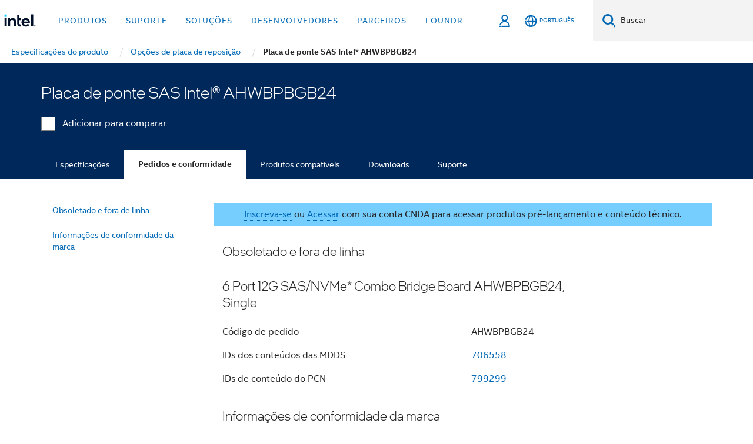

--- FILE ---
content_type: application/javascript;charset=utf-8
request_url: https://www.intel.com.br/etc.clientlibs/settings/wcm/designs/ver/251216/intel/clientlibs/pages/upeMMStatusCodeDetails.min.js
body_size: 1384
content:
var intel=intel||{};intel.apigee=intel.apigee||{};
intel.apigee.constant={upe:{appIdentifier:"upe",materialStatusCode:"MaterialStatusCode",price:{getProductEndpoint:"https://apis.intel.com/pim/v1/services/products",localeGeoId:"?localeGeoId\x3d",limit:"\x26limit\x3d",categoryId:"\x26categoryId\x3d",offset:"\x26offset\x3d",sort:"\x26sort\x3dattributes.BornOnDate.rawValue.number:desc",getProductParam:"\x26includePriceInfo\x3dtrue\x26showUserReviewCount\x3dtrue",filters:"\x26filters\x3d"}},upeSnd:{appIdentifier:"upeSnD",price:{getProductEndpoint:"https://apis-sandbox.intel.com/pim/v1/services/products",
includePromotions:"?includePromotions\x3dtrue",offset:"\x26offset\x3d",showVariants:"\x26showVariants\x3dfalse",limit:"\x26limit\x3d",includeAttributes:"\x26includeAttributes\x3dtrue",sort:"\x26sort\x3d",localeGeoId:"\x26localeGeoId\x3d",categoryId:"\x26categoryId\x3d",filters:"\x26filters\x3d"}},UNDEFINED:"undefined",HIDDEN:"d-none",NA:"NA",UPE:{APP_IDENTIFIER:"upe",ORDERING_COMPLIANCE:{UPE_TECH_SPEC_CLS_SELECTOR:".upe-tech-spec",TECH_SECTION:".tech-section",MM_ID:"mmId",CATEGORY_MMID_LABEL:"category_upe.mmStatusCode.mmId",
VALUE_PROPERTY:"value",RAW_VALUE_PROPERTY:"rawValue",UNIQUE_KEY_PROP:"uniqueKey",LABEL_PROP:"label",ATTRIBUTES:"attributes",POSITION_ATTR:"position",ORDERING_CODE_PROP:"OrderingCode",PRODUCTS_JSON_KEY:"products",MATERIAL_STATUS_CODE_PROPERTY:"MaterialStatusCode",FPGA_TABLE_SELECTOR:".fpga-ordering-and-compliance .fpga-table",SPEC_RAW_VALUE:"spec-rawvalue",DATA_SPEC_RAW_VALUE:"data-spec-rawvalue",DATA_SPEC_UNIQUE_KEY:"data-spec-uniquekey",TECH_LABEL_SPAN:".tech-label span",TECH_DATA_SPAN:".tech-data span",
ORDERING_AND_COMPLIANCE_ID_SELECTOR:"#ordering-and-compliance",ORDERING_INFO:"orderingInfo",DATA_SPEC_ORDERING_CODE_KEY:'data-spec-uniquekey\x3d"OrderingCode"',CONTENT_PATH:"/content/www",PATH_DELIMITER:"/",MM_URL_TYPE:"mm",HTML:".html",SECURE:"secure",CARE:"care",UPE_SIGN_IN_BANNER_CLS_SELECTOR:".upe-signin-banner",UPE_SIGN_IN_CLS_SELECTOR:".upe-sign-in"}},oem:{getProductEndpoint:"https://apis.intel.com/pim/v1/services/products/",localeGeoId:"?localeGeoId\x3d",getProductParam:"\x26includePriceInfo\x3dtrue\x26showUserReviewCount\x3dtrue"}};
"use strict";intel=intel||{};
intel.orderAndCompliance=function(c){function e(a){if("true"===h)a.find(f.FPGA_TABLE_SELECTOR).removeClass(g.HIDDEN);else{var b=a.find(f.UPE_TECH_SPEC_CLS_SELECTOR);typeof b!==g.UNDEFINED&&0<b.length&&a.find(f.TECH_SECTION).removeClass(g.HIDDEN)}a.find(".data-loader").hide();c(document).find("#processors-ordering").removeClass("d-none");c(f.UPE_SIGN_IN_BANNER_CLS_SELECTOR).find(f.UPE_SIGN_IN_CLS_SELECTOR).removeClass(g.HIDDEN);window.dispatchEvent(new Event("intel:orderingComplianceLoaded"))}function n(a){try{c.ajax({dataType:"html",
data:{productId:k},url:l+".ordering-care.html",success:function(b){var d=c("\x3cdiv\x3e");d.html(b);"true"===d.find("#careDataAvailable").val()?(a.empty(),a.append(b),e(a),c(document).trigger("care-ordering-n-compliance-loaded")):e(a);window.dispatchEvent(new Event("intel:orderingComplianceLoaded"))},error:function(){console.error("Could not retrieve Care product details");e(a);window.dispatchEvent(new Event("intel:orderingComplianceLoaded"))}})}catch(b){e(a)}}function m(a){var b;a:{if(b=window.agsUserGroupNames.groups)for(var d=
0;d<b.length;d++)if("RDC Privileged Full"===b[d].display||"RDC Privileged Entitlement-AZAD"===b[d].display){b=!0;break a}b=!1}b?n(a):e(a)}function p(a){if(intel&&intel.agsRolesOfUser)m(a);else c(document).on("agsRolesLoaded",function(){m(a)})}var q=window.location.href,g=intel.apigee.constant,f=g.UPE.ORDERING_COMPLIANCE,h,k,l;return{initialize:function(){h=c("#fpgaFlag").val();k=c("#productId").val();c("#language").val();c("#location").val();l=c("#care-ordering-selector").val();if(-1!==q.indexOf("/ordering.html")){var a=
c(f.ORDERING_AND_COMPLIANCE_ID_SELECTOR);isLoggedin?p(a):e(a)}}}}(jQuery);jQuery(document).ready(intel.orderAndCompliance.initialize);